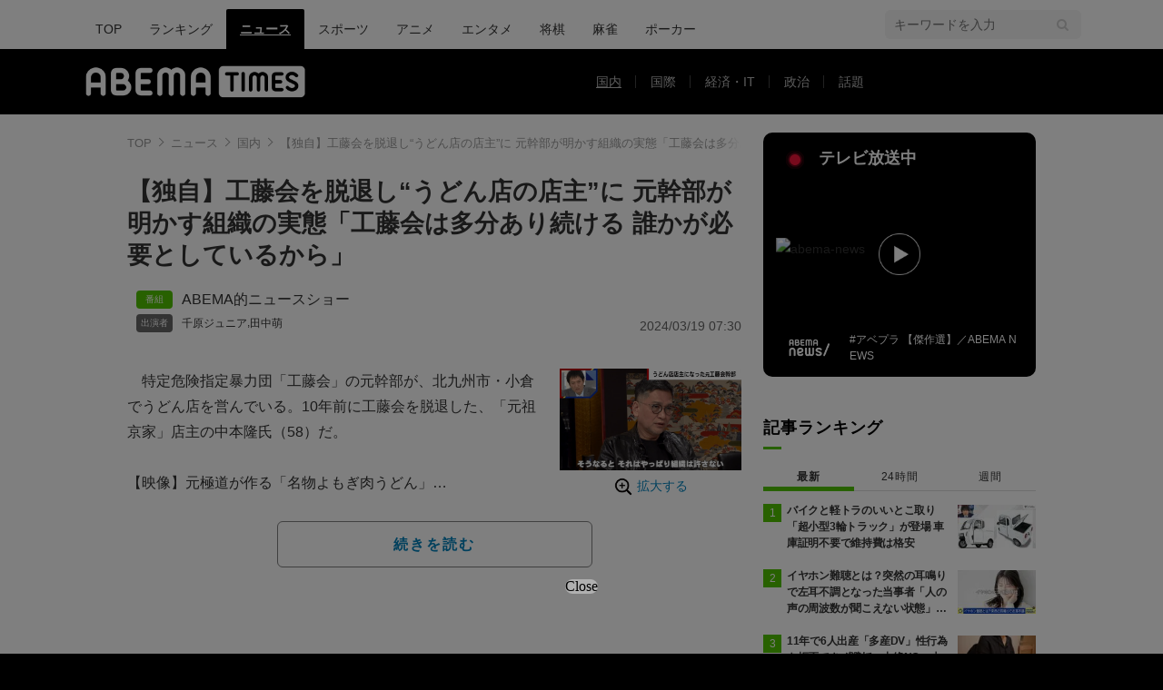

--- FILE ---
content_type: text/html; charset=utf-8
request_url: https://times.abema.tv/articles/-/10118761?utm_campaign=abematimes_rankarticle_10118761&utm_content=8657977&utm_medium=abematimes&utm_source=abematimes
body_size: 15563
content:
<!DOCTYPE html>
<html lang="ja">
<head>
<meta charset="utf-8">
  <meta http-equiv="X-UA-Compatible" content="IE=edge">
  <meta name="viewport" content="width=device-width">
<title>【独自】工藤会を脱退し“うどん店の店主”に 元幹部が明かす組織の実態「工藤会は多分あり続ける 誰かが必要としているから」 | 国内 | ABEMA TIMES | アベマタイムズ</title>
<meta name="description" content="特定危険指定暴力団「工藤会」の元幹部が、北九州市・小倉でうどん店を営んでいる。10年前に工藤会を脱退した、「元祖 京家」店主の中本隆氏（58）だ。 【映像】元極道が作る「名物よもぎ肉うどん」 　工藤会をめぐっては、総裁の野村悟被告（77）が4つの…">
<meta property="article:publisher" content="https://www.facebook.com/ABEMATIMES/">
<meta property="fb:app_id" content="2226295124255038">
  <meta name="author" content="ABEMA TIMES編集部">
<meta name="theme-color" content="#">
  <meta name="robots" content="max-image-preview:large">

  <meta property="og:locale" content="ja_JP">
  <meta property="og:site_name" content="ABEMA TIMES">
<meta property="og:url" content="https://times.abema.tv/articles/-/10118761">
<meta property="og:type" content="article">
<meta property="og:title" content="【独自】工藤会を脱退し“うどん店の店主”に 元幹部が明かす組織の実態「工藤会は多分あり続ける 誰かが必要としているから」 | 国内 | ABEMA TIMES | アベマタイムズ">
<meta property="og:image" content="https://times-abema.ismcdn.jp/mwimgs/d/7/1200w/img_d786405dd9346883b414d103128d5621264657.png">
<meta property="og:description" content="特定危険指定暴力団「工藤会」の元幹部が、北九州市・小倉でうどん店を営んでいる。10年前に工藤会を脱退した、「元祖 京家」店主の中本隆氏（58）だ。 【映像】元極道が作る「名物よもぎ肉うどん」 　工藤会をめぐっては、総裁の野村悟被告（77）が4つの…">
<meta name="twitter:card" content="summary_large_image">
<meta name="twitter:site" content="@ABEMATIMES">
<meta name="twitter:domain" content="times.abema.tv">
<link rel="alternate" type="application/rss+xml" title="RSS | ABEMA TIMES" href="https://times.abema.tv/list/feed/rss">
  <link rel="shortcut icon" type="image/vnd.microsoft.icon" href="https://times-abema.ismcdn.jp/favicon.ico">
<link rel="apple-touch-icon-precomposed" href="https://times-abema.ismcdn.jp/common/images/icons/apple-touch-icon.png">
<link rel="preload" as="image" href="https://times-abema.ismcdn.jp/common/images/abema/logo-categories.png">
<link rel="preload" as="image" href="https://times-abema.ismcdn.jp/mwimgs/d/7/724w/img_d786405dd9346883b414d103128d5621264657.png" imagesrcset="https://times-abema.ismcdn.jp/mwimgs/d/7/724w/img_d786405dd9346883b414d103128d5621264657.png 1x, https://times-abema.ismcdn.jp/mwimgs/d/7/1448w/img_d786405dd9346883b414d103128d5621264657.png 2x" fetchpriority="high">
<link rel="stylesheet" href="https://times-abema.ismcdn.jp/resources/abema/css/pc/pages/leafs.css?rd=202601131013">
  <link rel="manifest" href="/manifest.json?rd=202601131013">
    <link rel="canonical" href="https://times.abema.tv/articles/-/10118761">


<link rel="preconnect" href="https://times-abema.ismcdn.jp" crossorigin>
<link rel="preconnect" href="https://www.google-analytics.com" crossorigin>
<link rel="preconnect" href="https://www.googletagmanager.com" crossorigin>
<link rel="preconnect" href="https://analytics.google.com" crossorigin>
<link rel="preconnect" href="https://storage.googleapis.com" crossorigin>
<link rel="preconnect" href="https://image.p-c2-x.abema-tv.com" crossorigin>
<link rel="preconnect" href="https://abema.tv" crossorigin>
<link rel="preconnect" href="https://code.jquery.com" crossorigin>

<!-- Google Tag Manager -->
<script>

  window.dataLayer = window.dataLayer || [];
  var hash = {"article_id":10118761,"category_id":"ニュース","sub_category_id":"国内","publish_data":"2024/03/19","is_interstitial_article":true,"article_type":"interstitial","paging_number":null};
    if (document.referrer) {
      hash['previous_page'] = document.referrer;
    }
  dataLayer.push(hash);
  dataLayer.push({'event': 'pageview'});
  console.log(dataLayer[0], 'dataLayer');
</script>
<script>(function(w,d,s,l,i){w[l]=w[l]||[];w[l].push({'gtm.start':
new Date().getTime(),event:'gtm.js'});var f=d.getElementsByTagName(s)[0],
j=d.createElement(s),dl=l!='dataLayer'?'&l='+l:'';j.async=true;j.src=
'https://www.googletagmanager.com/gtm.js?id='+i+dl;f.parentNode.insertBefore(j,f);
})(window,document,'script','dataLayer','GTM-TFVZ8N');</script>
<!-- End Google Tag Manager -->


<script type="application/ld+json">
[{"@context":"http://schema.org","@type":"WebSite","name":"ABEMA TIMES","alternateName":"ABEMA TIMES | ABEMA公式ニュースサイト","url":"https://times.abema.tv","sameAs":["https://www.facebook.com/ABEMATIMES/","https://x.com/ABEMATIMES"],"potentialAction":{"@type":"SearchAction","target":"https://times.abema.tv/list/search?fulltext={fulltext}","query-input":"required name=fulltext"}},{"@context":"http://schema.org","@type":"SiteNavigationElement","url":["/"]},{"@context":"http://schema.org","@type":"BreadcrumbList","itemListElement":[{"@type":"ListItem","position":1,"item":{"@id":"https://times.abema.tv","name":"ABEMA TIMES"}},{"@type":"ListItem","position":2,"item":{"@id":"https://times.abema.tv/news","name":"ニュース"}},{"@type":"ListItem","position":3,"item":{"@id":"https://times.abema.tv/news/domestic","name":"国内"}},{"@type":"ListItem","position":4,"item":{"@id":"https://times.abema.tv/articles/-/10118761","name":"【独自】工藤会を脱退し“うどん店の店主”に 元幹部が明かす組織の実態「工藤会は多分あり続ける 誰かが必要としているから」"}}]},{"@context":"http://schema.org","@type":"NewsArticle","mainEntityOfPage":{"@type":"WebPage","@id":"https://times.abema.tv/articles/-/10118761"},"headline":"【独自】工藤会を脱退し“うどん店の店主”に 元幹部が明かす組織の実態「工藤会は多分あり続ける 誰かが必要としているから」","image":{"@type":"ImageObject","url":"https://times-abema.ismcdn.jp/mwimgs/d/7/1200w/img_d786405dd9346883b414d103128d5621264657.png","width":"1200","height":"675"},"datePublished":"2024-03-19T07:30:00+09:00","dateModified":"2024-03-19T16:10:00+09:00","author":{"@type":"Organization","name":"ABEMA TIMES編集部"},"description":"特定危険指定暴力団「工藤会」の元幹部が、北九州市・小倉でうどん店を営んでいる。10年前に工藤会を脱退した、「元祖 京家」店主の中本隆氏（58）だ。 【映像】元極道が作る「名物よもぎ肉うどん」 　工藤会をめぐっては、総裁の野村悟被告（77）が4つの…","publisher":{"@type":"Organization","name":"ABEMA TIMES","logo":{"@type":"ImageObject","url":"https://times.abema.tv/common/images/abema/bn_400x60.png"}}}]
</script>

    <script type="text/javascript">
      window._taboola = window._taboola || [];
      _taboola.push({article:'auto'});
      !function (e, f, u, i) {
        if (!document.getElementById(i)){
          e.async = 1;
          e.src = u;
          e.id = i;
          f.parentNode.insertBefore(e, f);
        }
      }(document.createElement('script'),
      document.getElementsByTagName('script')[0],
      '//cdn.taboola.com/libtrc/abematimes-network/loader.js',
      'tb_loader_script');
      if(window.performance && typeof window.performance.mark == 'function')
        {window.performance.mark('tbl_ic');}
    </script>


<script type="text/javascript">
  window.googletag = window.googletag || {};
  window.googletag.cmd = window.googletag.cmd || [];
  console.log('gpt.js読み込み')
</script>


<script async src="https://securepubads.g.doubleclick.net/tag/js/gpt.js" crossorigin="anonymous"></script>


<script type="text/javascript">
  window.pbjs = window.pbjs || {};
  window.pbjs.que = window.pbjs.que || [];
</script>
<script async='async' src="https://flux-cdn.com/client/1000354/times-abema_01654.min.js"></script>
<script type="text/javascript">
  window.fluxtag = {
    readyBids: {
      prebid: false,
      amazon: false,
      google: false
    },
    failSafeTimeout: 3e3,
    isFn: function isFn(object) {
      var _t = 'Function';
      var toString = Object.prototype.toString;
      return toString.call(object) === '[object ' + _t + ']';
    },
    launchAdServer: function() {
      if (!fluxtag.readyBids.prebid || !fluxtag.readyBids.amazon) {
        return;
      }
      fluxtag.requestAdServer();
    },
    requestAdServer: function() {
      if (!fluxtag.readyBids.google) {
        fluxtag.readyBids.google = true;
        googletag.cmd.push(function () {
          if (!!(pbjs.setTargetingForGPTAsync) && fluxtag.isFn(pbjs.setTargetingForGPTAsync)) {
            pbjs.que.push(function () {
              pbjs.setTargetingForGPTAsync();
            });
          }
          googletag.pubads().refresh();
        });
      }
    }
  };
</script>
<script type="text/javascript">
  setTimeout(function() {
    fluxtag.requestAdServer();
  }, fluxtag.failSafeTimeout);
</script>
<script type='text/javascript'>
  ! function (a9, a, p, s, t, A, g) {
    if (a[a9]) return;

    function q(c, r) {
      a[a9]._Q.push([c, r])
    }
    a[a9] = {
      init: function () {
        q("i", arguments)
      },
      fetchBids: function () {
        q("f", arguments)
      },
      setDisplayBids: function () {},
      targetingKeys: function () {
        return []
      },
      _Q: []
    };
    A = p.createElement(s);
    A.async = !0;
    A.src = t;
    g = p.getElementsByTagName(s)[0];
    g.parentNode.insertBefore(A, g)
  }("apstag", window, document, "script", "//c.amazon-adsystem.com/aax2/apstag.js");
  apstag.init({
    pubID: '5232',
    adServer: 'googletag',
    bidTimeout: 1e3
  });
  apstag.fetchBids({
    slots: [{
  slotID: "div-gpt-ad-1698676584485-0",
  slotName: "/22954913985/all_all_pc_rightcolumn1",
  sizes: [300,250]
}
,{
  slotID: "div-gpt-ad-1698676604498-0",
  slotName: "/22954913985/all_all_pc_rightcolumn2",
  sizes: [300,600]
}
,{
  slotID: "div-gpt-ad-1693799467200-0",
  slotName: "/22954913985/article_all_pc_chukan_1",
  sizes: [[336,280],[300,250]]
}
,{
  slotID: "div-gpt-ad-1693799616902-0",
  slotName: "/22954913985/article_all_pc_chukan_2",
  sizes: [[336,280],[300,250]]
}
]
  }, function (bids) {
    googletag.cmd.push(function () {
      apstag.setDisplayBids();

      fluxtag.readyBids.amazon = true;
      fluxtag.launchAdServer();
    });
  });
</script>

<script>
  googletag.cmd.push(function() {
    googletag.pubads().setTargeting('genre', 'news');
    
    googletag.defineSlot('/22954913985/article_all_pc_gateleft', [200, 701], 'div-gpt-ad-1702011303152-0').setCollapseEmptyDiv(true, true).addService(googletag.pubads());
googletag.defineSlot('/22954913985/article_all_pc_gatetop', [1040, 250], 'div-gpt-ad-1698672125497-0').setCollapseEmptyDiv(true).addService(googletag.pubads());
googletag.defineSlot('/22954913985/article_all_pc_gateright', [200, 700], 'div-gpt-ad-1702011093675-0').setCollapseEmptyDiv(true, true).addService(googletag.pubads());
googletag.defineSlot('/22954913985/all_all_pc_rightcolumn1', [300, 250], 'div-gpt-ad-1698676584485-0').addService(googletag.pubads());
googletag.defineSlot('/22954913985/all_all_pc_rightcolumn2', [300, 600], 'div-gpt-ad-1698676604498-0').addService(googletag.pubads());
var anchorSlot;
anchorSlot = googletag.defineOutOfPageSlot('/22954913985/article_all_pc_anker', googletag.enums.OutOfPageFormat.BOTTOM_ANCHOR);

if (anchorSlot) {
  anchorSlot.addService(googletag.pubads());

  window.googletag.pubads().addEventListener('slotRenderEnded', function (event) {
    if(event.isEmpty){
      console.log('gtag isEmpty');
      console.log(event.slot.getSlotElementId());
      return false;
    }
    if(event.slot.getSlotElementId().indexOf('article_all_pc_anker') > -1){
      if(event.size.length){
        var h = event.size[1];
        window.addEventListener('load', function(){
          console.log('gtag listener in load listener');
          $('.js-to-top').css('bottom', h + 47 + 'px');
        });
      }
    }
  });
}
var interstitialSlot;
interstitialSlot = googletag.defineOutOfPageSlot('/22954913985/article_all_pc_interstitial',googletag.enums.OutOfPageFormat.INTERSTITIAL);

if (interstitialSlot) {
  interstitialSlot.addService(googletag.pubads());
}
googletag.defineSlot('/22954913985/article_all_pc_kijiue', [728, 90], 'div-gpt-ad-1692929856131-0').addService(googletag.pubads());
googletag.defineSlot('/22954913985/article_all_pc_chukan_1', [[336, 280], [300, 250]], 'div-gpt-ad-1693799467200-0').addService(googletag.pubads());
googletag.defineSlot('/22954913985/article_all_pc_chukan_2', [[336, 280], [300, 250]], 'div-gpt-ad-1693799616902-0').addService(googletag.pubads());


    function randomInt(min, max) {
      return Math.floor( Math.random() * (max + 1 - min) ) + min;
    }

      googletag.pubads().setTargeting("fluct_ad_group", String(randomInt(1, 10)));

    googletag.pubads().disableInitialLoad();
    googletag.pubads().enableSingleRequest();

    googletag.enableServices();

    if (!!(window.pbFlux) && !!(window.pbFlux.prebidBidder) && fluxtag.isFn(window.pbFlux.prebidBidder)) {
      pbjs.que.push(function () {
        window.pbFlux.prebidBidder();
      });
    } else {
      fluxtag.readyBids.prebid = true;
      fluxtag.launchAdServer();
    }
  });



  (function() {
    var pa = document.createElement('script'); pa.type = 'text/javascript'; pa.charset = "utf-8"; pa.async = true;
    pa.src = window.location.protocol + "//api.popin.cc/searchbox/abematimes.js";
    var s = document.getElementsByTagName('script')[0]; s.parentNode.insertBefore(pa, s);
  })();
</script>

<script async src="https://yads.c.yimg.jp/js/yads-async.js"></script>
  <script async src="https://pagead2.googlesyndication.com/pagead/js/adsbygoogle.js?client=ca-pub-6845393640653469" crossorigin="anonymous"></script>


<script>
window.pushMST_config={"vapidPK":"BIZgYrmxqBfolcrCDu0L4R5IkCzwyZaCqvz9EmY2mrLijpPduFfUTiFTqoGquDzcBfiJrAo1mkSQ5jgxhbw1qfU","enableOverlay":true,"swPath":"/sw.js","i18n":{}};
  var pushmasterTag = document.createElement('script');
  pushmasterTag.src = "https://cdn.pushmaster-cdn.xyz/scripts/publishers/685522a816a8578b6e2d6de5/SDK.js";
  pushmasterTag.setAttribute('defer','');

  var firstScriptTag = document.getElementsByTagName('script')[0];
  firstScriptTag.parentNode.insertBefore(pushmasterTag, firstScriptTag);
</script>

<script type="module" src="https://cdn01.stright.bizris.com/js/1.0/cookie_consent_setting.js?banner_type=banner" charset="UTF-8" data-site-id="SIT-d3c1466c-ed71-46c6-86aa-70095421e33d"></script>
</head>
<body>

<div class="page leafs">
  <header class="g-header">
    <div class="g-header-wrapper">
      <nav class="g-nav">
        <ul class="g-nav-list">
          <li class="g-nav-list__list"><a class="g-nav-list__link" href="/">TOP</a></li>
          <li class="g-nav-list__list"><a class="g-nav-list__link" href="/ranking/realtime">ランキング</a></li>
            <li class="g-nav-list__list"><a class="g-nav-list__link is-current" href="/news">ニュース</a></li>
            <li class="g-nav-list__list"><a class="g-nav-list__link" href="/sports">スポーツ</a></li>
            <li class="g-nav-list__list"><a class="g-nav-list__link" href="/anime">アニメ</a></li>
            <li class="g-nav-list__list"><a class="g-nav-list__link" href="/entame">エンタメ</a></li>
            <li class="g-nav-list__list"><a class="g-nav-list__link" href="/shogi">将棋</a></li>
            <li class="g-nav-list__list"><a class="g-nav-list__link" href="/mahjong">麻雀</a></li>
            <li class="g-nav-list__list"><a class="g-nav-list__link" href="/poker">ポーカー</a></li>
        </ul>
      </nav>
        <div class="c-tools">
            
          <div class="c-keyword-search">
            <label for="keyword_search" class="c-keyword-search__label">
              <input id="keyword_search" type="input" placeholder="キーワードを入力" class="c-keyword-search__input js-search-text">
            </label>
          </div>
        </div>
    </div>
  <div class="g-subnav-div">
    <div class="g-header-wrapper">
      <div class="g-header-logo">
          <a class="g-header-logo__link" href="/"><img class="g-header-logo__img" src="https://times-abema.ismcdn.jp/common/images/abema/logo-categories.png" width="250" height="45" alt="ニュース【ABEMA TIMES | アベマタイムズ】"></a>
      </div>
        <nav class="g-subnav">
          <ul class="g-subnav-list">
              <li class="g-subnav-list__list">
                <a class="g-subnav-list__link is-current" href="/news/domestic">国内</a>
              </li>
              <li class="g-subnav-list__list">
                <a class="g-subnav-list__link" href="/news/international">国際</a>
              </li>
              <li class="g-subnav-list__list">
                <a class="g-subnav-list__link" href="/news/economy">経済・IT</a>
              </li>
              <li class="g-subnav-list__list">
                <a class="g-subnav-list__link" href="/news/politics">政治</a>
              </li>
              <li class="g-subnav-list__list">
                <a class="g-subnav-list__link" href="/news/trend">話題</a>
              </li>
          </ul>
        </nav>
    </div>
  </div>
</header>
  <div class="l-wrapper --ad-gate">
      <!-- /22954913985/article_all_pc_gateleft -->
<div id='div-gpt-ad-1702011303152-0' class="l-ad-gete-side">
  <script>
    googletag.cmd.push(function() { googletag.display('div-gpt-ad-1702011303152-0'); });
  </script>
</div>
    <div class="l-contents">
        <div class="l-ad-gate-top">
  <!-- /22954913985/article_all_pc_gatetop -->
  <div id='div-gpt-ad-1698672125497-0' style='min-width: 1040px; min-height: 250px;'>
    <script>
      googletag.cmd.push(function() { googletag.display('div-gpt-ad-1698672125497-0'); });
    </script>
  </div>
</div>
      <div class="l-main-side-wrapper">
        <main class="l-main">
          <div class="l-component-wrapper mgb-pc--25">
  <nav class="c-breadcrumb">
    <ol class="c-breadcrumb__list">
      <li class="c-breadcrumb__item"><a href="/" class="c-breadcrumb__link">TOP</a></li>
      <li class="c-breadcrumb__item"><a href="/news" class="c-breadcrumb__link">ニュース</a></li>
      <li class="c-breadcrumb__item"><a href="/news/domestic" class="c-breadcrumb__link">国内</a></li>
      <li class="c-breadcrumb__item"><a href="https://times.abema.tv/articles/-/10118761" class="c-breadcrumb__link">【独自】工藤会を脱退し“うどん店の店主”に 元幹部が明かす組織の実態「工藤会は多分あり続ける 誰かが必要としているから」</a></li>
    </ol>
  </nav>
</div>
          
          <article>
            <div class="article-header">
    <h1 class="article-header__title"><a href="/articles/-/10118761?page=1" class="article-header__title-link">【独自】工藤会を脱退し“うどん店の店主”に 元幹部が明かす組織の実態「工藤会は多分あり続ける 誰かが必要としているから」</a></h1>
  <div class="l-flex l-items-end">
    <div class="article-header-tags l-flex-1"><div class="article-header-tags__tag --program l-space-x-2"><a href="/feature/program/ABEMA_NewsShow" class="article-header-tags__tag-link">ABEMA的ニュースショー</a></div><div class="article-header-tags__tag --person l-space-x-2 l-mt-1"><a href="/tags/%E5%8D%83%E5%8E%9F%E3%82%B8%E3%83%A5%E3%83%8B%E3%82%A2" class="article-header-tags__tag-link">千原ジュニア</a>,<a href="/tags/%E7%94%B0%E4%B8%AD%E8%90%8C" class="article-header-tags__tag-link">田中萌</a></div></div>
    <time datetime="2024-03-19T16:10:00+09:00" class="article-header__date l-flex-initial">2024/03/19 07:30</time>
  </div>
</div>

            <div class="article-body js-article-body">
  <div class="m-teaser-main">
<div class="c-teaser-thumnail">
  <a href="/articles/-/10118761?page=1" class="c-teaser-thumnail__img"><img alt="【写真・画像】【独自】工藤会を脱退し“うどん店の店主”に 元幹部が明かす組織の実態「工藤会は多分あり続ける 誰かが必要としているから」　1枚目" class="figure__img" height="407" src="https://times-abema.ismcdn.jp/mwimgs/d/7/724w/img_d786405dd9346883b414d103128d5621264657.png" width="724" srcset="https://times-abema.ismcdn.jp/mwimgs/d/7/724w/img_d786405dd9346883b414d103128d5621264657.png 1x, https://times-abema.ismcdn.jp/mwimgs/d/7/1448w/img_d786405dd9346883b414d103128d5621264657.png 2x"></a>
  <a href="/articles/-/10118761?page=1" class="c-teaser-thumnail__expand">拡大する</a>
</div>
<a href="/articles/-/10118761?page=1" class="c-teaser-lead"><p>　特定危険指定暴力団「工藤会」の元幹部が、北九州市・小倉でうどん店を営んでいる。10年前に工藤会を脱退した、「元祖 京家」店主の中本隆氏（58）だ。<br>
 <br>
【映像】元極道が作る「名物よもぎ肉うどん」<br>
 <br>
　工藤会をめぐっては、総裁の野村悟被告（77）が4つの市民襲撃事件に関わった疑いで、一審では死刑判決が出ていたが、控訴審でそのうち1つの事件が無罪となり、無期懲役が言い渡された。中本氏は、この司法判断を受けて「要は立件ができなかった。ただトップが持っていかれたというのは、他組織のトップもこれから大変」との認識を示した。<br>
     <br>
　暴力団の世界に憧れていた中本氏は、当時の工藤会の下部組織に足を踏み入れ、20歳前後で、いわゆる「杯」を交わした。「約30年間いた。生い立ちや過去の環境から、僕たちは居場所を求めて歩いていた」と話す。そして後には、工藤会の専務理事という幹部にまでなった。「鉄の結束」と言われる厳しい統制も、みかじめ料を拒む店などに危害を加えるのも、当時は組織として当然なことと受け止めていたという。結果として、計11年の刑務所暮らしを送った。<br>
     <br>
　1992年に暴力団対策法が施行されたが、むしろ「それに対して、暴力で返すとなった。『暴力団お断り』の標章を張ったところには嫌がらせをする、刺しに行く」といった状態。しかし2010年、北九州市暴力団排除条例が施行されたことで、空気が変わってきた。<br>
 <br>
「一般の人たちも罪になりますよという風になってきて、それからちょっと変わってきた。入札ができない、仕事もできない、となると（暴力団を）応援したくてもできない。『みかじめを払うと、今度あんたが罰金。何回もしたら逮捕』と。それが功を奏した。うたう（自白する）人間もいっぱい出てきた。トップは収監されているから、うたいやすくなった」（元工藤会幹部・中本隆氏）<br>
 <br>
　福岡県警の「頂上作戦」により、2014年に野村被告が逮捕された。「北九州には工藤会という組織しかなく、やっぱり頭絶対」だと語る中本氏は、総裁にはカリスマ性が「あると思う」と指摘する。<br>
 <br>
「野村総裁が逮捕された時、私は本家にいた。その当時から『もう逮捕されるだろうな』という情報は漏れていた。市民感情というか、あれだけ女性とかに手を出したりすれば、仕方がない」<br>
 <br>
　野村被告逮捕の2014年、中本氏は工藤会を脱退。「僕らが憧れた組織では、もうないのかな。そうは言っても、すぐ辞められないが、最後に逮捕された件が引き金になった」。そして工藤会の本拠地である小倉に、うどん店を開いた。しかし、組から表立った嫌がらせはなかったという。<br>
 <br>
「無言の圧力は、常に感じている。例えば私が覚醒剤を売っているとか、辞めた人間を集めて新団体を作るとか、そうなると組織は許さない。ちゃんと真面目にうどん屋をやっている。そこに（報復する）大義名分はない」<br>
 <br>
　今後の工藤会は、どうなるのか。中本氏は「多分あり続ける」と予測する。<br>
 <br>
「そこを居場所として選ぶ人も、これからも出てくる。以前より若手も入らず、しのぎがしにくくなる都市になるだろうが、それでも生き残っているのが組織。誰かが必要としているから」<br>
 <br>
（『ABEMA的ニュースショー』より）</p></a>
  
</div>
<div class="c-button">
  <a href="/articles/-/10118761?page=1" class="c-button__link --teaser js-teaser-button">続きを読む</a>
</div>


</div>
            

              <div class="u-lg-flex u-lg-justify-between mgt-pc--40">
                  <!-- /22954913985/article_all_pc_chukan_1 -->
                  <div id='div-gpt-ad-1693799467200-0' style='min-width: 300px; min-height: 250px;'>
                    <script>
                      googletag.cmd.push(function() { googletag.display('div-gpt-ad-1693799467200-0'); });
                    </script>
                  </div>
                  <!-- /22954913985/article_all_pc_chukan_2 -->
                  <div id='div-gpt-ad-1693799616902-0' style='min-width: 300px; min-height: 250px;'>
                    <script>
                      googletag.cmd.push(function() { googletag.display('div-gpt-ad-1693799616902-0'); });
                    </script>
                  </div>
              </div>


              <div id="taboola-below-article-thumbnails-preview"></div>
<script type="text/javascript">
  window._taboola = window._taboola || [];
  _taboola.push({
    mode: 'alternating-thumbnails-a',
    container: 'taboola-below-article-thumbnails-preview',
    placement: 'Below Article Thumbnails Preview',
    target_type: 'mix'
  });
</script>

          </article>
          


        </main>
        <aside class="l-side">
            <div class="l-component-wrapper">
  <a href="https://abema.go.link/now-on-air/abema-news?utm_campaign=abematimes_20240319_free_10118761_sp_pc_onair_news&utm_medium=web&utm_source=abematimes&adj_t=1o8o1k5q&adj_campaign=202403&adj_adgroup=19&adj_creative=abematimes_20240319_free_10118761_sp_pc_onair_news&adj_tracker_limit=25000&adj_redirect=https%3A%2F%2Fabema.tv%2Fnow-on-air%2Fabema-news%3Futm_campaign%3Dabematimes_20240319_free_10118761_sp_pc_onair_news%26utm_medium%3Dweb%26utm_source%3Dabematimes" target="_blank" class="c-side-on-air js-side-on-air-link">
    <div class="l-flex l-lg-items-center l-lg-mb-1">
      <div class="nowOnAirBadge"><div class="nowOnAirBadge__inner"></div></div>
      <div class="c-article-title l-flex-100"><div class="c-side-on-air__title">テレビ放送中<div class="c-side-on-air__title-time"><span class="js-onair-start"></span><span class="js-onair-end"></span></div></div></div>
    </div>
    <div class="c-side-on-air__block">
      <div class="c-side-on-air__program c-icon-onair">
        <figure class="c-side-on-air__program__img"><img src="https://times-abema.ismcdn.jp/common/images/abema/no_image.jpg" alt="abema-news" class="js-onair-poster" width="424" height="238"></figure><i class="c-side-on-air__program__icon"><img src="https://times-abema.ismcdn.jp/common/images/abema/play.png" width="46" height="46" alt=""></i></div>
        <div class="l-flex l-items-center">
          <div class="c-side-on-air__logo"><img alt="abema-news" src="https://image.p-c2-x.abema-tv.com/image/channels/abema-news/logo.png?width=200" width="200" height="75" class="c-side-on-air__logo-img js-onair-logo"></div>
          <div class="c-side-on-air__lead js-onair-lead"></div>
        </div>
    </div>
  </a>
</div>


  <div class="l-component-wrapper">
  <div class="c-keyword-search">
    <label for="keyword_search" class="c-keyword-search__label">
      <input id="keyword_search" type="input" placeholder="キーワードを入力" class="c-keyword-search__input js-search-text">
    </label>
  </div>
</div>

    <div class="l-component-wrapper l-main-row">
    <section class="c-ranking c-ranking-date c-ranking-daily js-tab-group">
      <div class="c-article-title -underline -dark">記事ランキング</div>
      <div class="c-ranking-tab">
          <div class="c-ranking-tab-item -dark is-active js-tab-item">最新</div>
        <div class="c-ranking-tab-item -dark js-tab-item">24時間</div>
        <div class="c-ranking-tab-item -dark js-tab-item">週間</div>
      </div>
        <ul class="c-ranking__list --tab is-show js-tab-block">
            <li class="c-ranking__item">
              <a href="/articles/-/10219995" class="c-ranking__link" data-previous_link="article_ranking_1h_ニュース">
                <div class="c-ranking__block">
                  <div class="c-ranking__box">
                    <p class="c-ranking__subject -truncate3"><span>バイクと軽トラのいいとこ取り「超小型3輪トラック」が登場 車庫証明不要で維持費は格安</span></p>
                  </div>
                </div>
                <div class="c-ranking__block">
                  <figure class="c-ranking__img"><img src="[data-uri]" data-src="https://times-abema.ismcdn.jp/mwimgs/c/c/120w/img_cc449aec0dfdad96eed15a5ee7699ec7127926.jpg" data-srcset="https://times-abema.ismcdn.jp/mwimgs/c/c/120w/img_cc449aec0dfdad96eed15a5ee7699ec7127926.jpg 1x,https://times-abema.ismcdn.jp/mwimgs/c/c/240w/img_cc449aec0dfdad96eed15a5ee7699ec7127926.jpg 2x" width="120" height="67" class="c-list-category__img__file lazy" alt="バイクと軽トラのいいとこ取り「超小型3輪トラック」が登場 車庫証明不要で維持費は格安" style=""></figure>
                </div>
              </a>
            </li>
            <li class="c-ranking__item">
              <a href="/articles/-/10220057" class="c-ranking__link" data-previous_link="article_ranking_1h_ニュース">
                <div class="c-ranking__block">
                  <div class="c-ranking__box">
                    <p class="c-ranking__subject -truncate3"><span>イヤホン難聴とは？突然の耳鳴りで左耳不調となった当事者「人の声の周波数が聞こえない状態」「医師からは『治らない』と言われた」</span></p>
                  </div>
                </div>
                <div class="c-ranking__block">
                  <figure class="c-ranking__img"><img src="[data-uri]" data-src="https://times-abema.ismcdn.jp/mwimgs/d/b/120w/img_dbca1a76d651570357152581f16c0256198502.jpg" data-srcset="https://times-abema.ismcdn.jp/mwimgs/d/b/120w/img_dbca1a76d651570357152581f16c0256198502.jpg 1x,https://times-abema.ismcdn.jp/mwimgs/d/b/240w/img_dbca1a76d651570357152581f16c0256198502.jpg 2x" width="120" height="67" class="c-list-category__img__file lazy" alt="イヤホン難聴とは？突然の耳鳴りで左耳不調となった当事者「人の声の周波数が聞こえない状態」「医師からは『治らない』と言われた」" style=""></figure>
                </div>
              </a>
            </li>
            <li class="c-ranking__item">
              <a href="/articles/-/10175472" class="c-ranking__link" data-previous_link="article_ranking_1h_ニュース">
                <div class="c-ranking__block">
                  <div class="c-ranking__box">
                    <p class="c-ranking__subject -truncate3"><span>11年で6人出産「多産DV」性行為を拒否できず避妊・中絶NG…夫に洗脳された妻「被害者という意識なかった」専門医「性的DVで性暴力」</span></p>
                  </div>
                </div>
                <div class="c-ranking__block">
                  <figure class="c-ranking__img"><img src="[data-uri]" data-src="https://times-abema.ismcdn.jp/mwimgs/c/f/120w/img_cf94e7a44bd13cda54360204d22e91b0246263.jpg" data-srcset="https://times-abema.ismcdn.jp/mwimgs/c/f/120w/img_cf94e7a44bd13cda54360204d22e91b0246263.jpg 1x,https://times-abema.ismcdn.jp/mwimgs/c/f/240w/img_cf94e7a44bd13cda54360204d22e91b0246263.jpg 2x" width="120" height="67" class="c-list-category__img__file lazy" alt="11年で6人出産「多産DV」性行為を拒否できず避妊・中絶NG…夫に洗脳された妻「被害者という意識なかった」専門医「性的DVで性暴力」" style=""></figure>
                </div>
              </a>
            </li>
            <li class="c-ranking__item">
              <a href="/articles/-/10219903" class="c-ranking__link" data-previous_link="article_ranking_1h_ニュース">
                <div class="c-ranking__block">
                  <div class="c-ranking__box">
                    <p class="c-ranking__subject -truncate3"><span>アレン様「整形は2、3年くらいはしていない。今は私を愛してくれる人がいてすごく満足」たどり着いた境地とルッキズム論</span></p>
                  </div>
                </div>
                <div class="c-ranking__block">
                  <figure class="c-ranking__img"><img src="[data-uri]" data-src="https://times-abema.ismcdn.jp/mwimgs/9/9/120w/img_991f203ca6f80bf226c97c58b9fbeef0331891.jpg" data-srcset="https://times-abema.ismcdn.jp/mwimgs/9/9/120w/img_991f203ca6f80bf226c97c58b9fbeef0331891.jpg 1x,https://times-abema.ismcdn.jp/mwimgs/9/9/240w/img_991f203ca6f80bf226c97c58b9fbeef0331891.jpg 2x" width="120" height="67" class="c-list-category__img__file lazy" alt="アレン様「整形は2、3年くらいはしていない。今は私を愛してくれる人がいてすごく満足」たどり着いた境地とルッキズム論" style=""></figure>
                </div>
              </a>
            </li>
            <li class="c-ranking__item">
              <a href="/articles/-/10217599" class="c-ranking__link" data-previous_link="article_ranking_1h_ニュース">
                <div class="c-ranking__block">
                  <div class="c-ranking__box">
                    <p class="c-ranking__subject -truncate3"><span>「おい八田！」声をかけると立ち漕ぎで逃走…深夜の牛丼チェーン店で八田與一容疑者の目撃情報「全身黒ずくめでサングラスだった」 別府ひき逃げ殺人事件</span></p>
                  </div>
                </div>
                <div class="c-ranking__block">
                  <figure class="c-ranking__img"><img src="[data-uri]" data-src="https://times-abema.ismcdn.jp/mwimgs/3/f/120w/img_3fb59759cde6ea40c032daebabc1404a167970.jpg" data-srcset="https://times-abema.ismcdn.jp/mwimgs/3/f/120w/img_3fb59759cde6ea40c032daebabc1404a167970.jpg 1x,https://times-abema.ismcdn.jp/mwimgs/3/f/240w/img_3fb59759cde6ea40c032daebabc1404a167970.jpg 2x" width="120" height="67" class="c-list-category__img__file lazy" alt="「おい八田！」声をかけると立ち漕ぎで逃走…深夜の牛丼チェーン店で八田與一容疑者の目撃情報「全身黒ずくめでサングラスだった」 別府ひき逃げ殺人事件" style=""></figure>
                </div>
              </a>
            </li>
          <li>
            <div class="c-button"><a href="/news/ranking/realtime" class="c-button__link">もっと見る</a></div>
          </li>
        </ul>
      <ul class="c-ranking__list --tab js-tab-block">
          <li class="c-ranking__item">
            <a href="/articles/-/10175472" class="c-ranking__link" data-previous_link="article_ranking_24h_ニュース">
              <div class="c-ranking__block">
                <div class="c-ranking__box">
                  <p class="c-ranking__subject -truncate3"><span>11年で6人出産「多産DV」性行為を拒否できず避妊・中絶NG…夫に洗脳された妻「被害者という意識なかった」専門医「性的DVで性暴力」</span></p>
                </div>
              </div>
              <div class="c-ranking__block">
                <figure class="c-ranking__img"><img src="[data-uri]" data-src="https://times-abema.ismcdn.jp/mwimgs/c/f/120w/img_cf94e7a44bd13cda54360204d22e91b0246263.jpg" data-srcset="https://times-abema.ismcdn.jp/mwimgs/c/f/120w/img_cf94e7a44bd13cda54360204d22e91b0246263.jpg 1x,https://times-abema.ismcdn.jp/mwimgs/c/f/240w/img_cf94e7a44bd13cda54360204d22e91b0246263.jpg 2x" width="120" height="67" class="c-list-category__img__file lazy" alt="11年で6人出産「多産DV」性行為を拒否できず避妊・中絶NG…夫に洗脳された妻「被害者という意識なかった」専門医「性的DVで性暴力」" style=""></figure>
              </div>
            </a>
          </li>
          <li class="c-ranking__item">
            <a href="/articles/-/10220057" class="c-ranking__link" data-previous_link="article_ranking_24h_ニュース">
              <div class="c-ranking__block">
                <div class="c-ranking__box">
                  <p class="c-ranking__subject -truncate3"><span>イヤホン難聴とは？突然の耳鳴りで左耳不調となった当事者「人の声の周波数が聞こえない状態」「医師からは『治らない』と言われた」</span></p>
                </div>
              </div>
              <div class="c-ranking__block">
                <figure class="c-ranking__img"><img src="[data-uri]" data-src="https://times-abema.ismcdn.jp/mwimgs/d/b/120w/img_dbca1a76d651570357152581f16c0256198502.jpg" data-srcset="https://times-abema.ismcdn.jp/mwimgs/d/b/120w/img_dbca1a76d651570357152581f16c0256198502.jpg 1x,https://times-abema.ismcdn.jp/mwimgs/d/b/240w/img_dbca1a76d651570357152581f16c0256198502.jpg 2x" width="120" height="67" class="c-list-category__img__file lazy" alt="イヤホン難聴とは？突然の耳鳴りで左耳不調となった当事者「人の声の周波数が聞こえない状態」「医師からは『治らない』と言われた」" style=""></figure>
              </div>
            </a>
          </li>
          <li class="c-ranking__item">
            <a href="/articles/-/10219995" class="c-ranking__link" data-previous_link="article_ranking_24h_ニュース">
              <div class="c-ranking__block">
                <div class="c-ranking__box">
                  <p class="c-ranking__subject -truncate3"><span>バイクと軽トラのいいとこ取り「超小型3輪トラック」が登場 車庫証明不要で維持費は格安</span></p>
                </div>
              </div>
              <div class="c-ranking__block">
                <figure class="c-ranking__img"><img src="[data-uri]" data-src="https://times-abema.ismcdn.jp/mwimgs/c/c/120w/img_cc449aec0dfdad96eed15a5ee7699ec7127926.jpg" data-srcset="https://times-abema.ismcdn.jp/mwimgs/c/c/120w/img_cc449aec0dfdad96eed15a5ee7699ec7127926.jpg 1x,https://times-abema.ismcdn.jp/mwimgs/c/c/240w/img_cc449aec0dfdad96eed15a5ee7699ec7127926.jpg 2x" width="120" height="67" class="c-list-category__img__file lazy" alt="バイクと軽トラのいいとこ取り「超小型3輪トラック」が登場 車庫証明不要で維持費は格安" style=""></figure>
              </div>
            </a>
          </li>
          <li class="c-ranking__item">
            <a href="/articles/-/10219621" class="c-ranking__link" data-previous_link="article_ranking_24h_ニュース">
              <div class="c-ranking__block">
                <div class="c-ranking__box">
                  <p class="c-ranking__subject -truncate3"><span>なぜ今？“レトロゲームの王様”ピンボールが若い世代を惹きつけるワケは…背景にアナログの魅力</span></p>
                </div>
              </div>
              <div class="c-ranking__block">
                <figure class="c-ranking__img"><img src="[data-uri]" data-src="https://times-abema.ismcdn.jp/mwimgs/3/7/120w/img_370d53c543c68b08904ee912f1cc2e74187368.jpg" data-srcset="https://times-abema.ismcdn.jp/mwimgs/3/7/120w/img_370d53c543c68b08904ee912f1cc2e74187368.jpg 1x,https://times-abema.ismcdn.jp/mwimgs/3/7/240w/img_370d53c543c68b08904ee912f1cc2e74187368.jpg 2x" width="120" height="67" class="c-list-category__img__file lazy" alt="なぜ今？“レトロゲームの王様”ピンボールが若い世代を惹きつけるワケは…背景にアナログの魅力" style=""></figure>
              </div>
            </a>
          </li>
          <li class="c-ranking__item">
            <a href="/articles/-/5467645" class="c-ranking__link" data-previous_link="article_ranking_24h_ニュース">
              <div class="c-ranking__block">
                <div class="c-ranking__box">
                  <p class="c-ranking__subject -truncate3"><span>乙武氏「地獄の苦しみだった」 タブー視されてきた“障害者の性”、当事者が抱える苦悩と課題とは</span></p>
                </div>
              </div>
              <div class="c-ranking__block">
                <figure class="c-ranking__img"><img src="[data-uri]" data-src="https://times-abema.ismcdn.jp/mwimgs/1/d/120w/img_1d5f7a4e93089842add419f2215e3f96199948.jpg" data-srcset="https://times-abema.ismcdn.jp/mwimgs/1/d/120w/img_1d5f7a4e93089842add419f2215e3f96199948.jpg 1x,https://times-abema.ismcdn.jp/mwimgs/1/d/240w/img_1d5f7a4e93089842add419f2215e3f96199948.jpg 2x" width="120" height="67" class="c-list-category__img__file lazy" alt="乙武氏「地獄の苦しみだった」 タブー視されてきた“障害者の性”、当事者が抱える苦悩と課題とは" style=""></figure>
              </div>
            </a>
          </li>
        <li>
          <div class="c-button"><a href="/news/ranking/daily" class="c-button__link">もっと見る</a></div>
        </li>
      </ul>
      <ul class="c-ranking__list --tab js-tab-block">
          <li class="c-ranking__item">
            <a href="/articles/-/10175472" class="c-ranking__link" data-previous_link="article_ranking_weekly_ニュース">
              <div class="c-ranking__block">
                <div class="c-ranking__box">
                  <p class="c-ranking__subject -truncate3"><span>11年で6人出産「多産DV」性行為を拒否できず避妊・中絶NG…夫に洗脳された妻「被害者という意識なかった」専門医「性的DVで性暴力」</span></p>
                </div>
              </div>
              <div class="c-ranking__block">
                <figure class="c-ranking__img"><img src="[data-uri]" data-src="https://times-abema.ismcdn.jp/mwimgs/c/f/120w/img_cf94e7a44bd13cda54360204d22e91b0246263.jpg" data-srcset="https://times-abema.ismcdn.jp/mwimgs/c/f/120w/img_cf94e7a44bd13cda54360204d22e91b0246263.jpg 1x,https://times-abema.ismcdn.jp/mwimgs/c/f/240w/img_cf94e7a44bd13cda54360204d22e91b0246263.jpg 2x" width="120" height="67" class="c-list-category__img__file lazy" alt="11年で6人出産「多産DV」性行為を拒否できず避妊・中絶NG…夫に洗脳された妻「被害者という意識なかった」専門医「性的DVで性暴力」" style=""></figure>
              </div>
            </a>
          </li>
          <li class="c-ranking__item">
            <a href="/articles/-/10217599" class="c-ranking__link" data-previous_link="article_ranking_weekly_ニュース">
              <div class="c-ranking__block">
                <div class="c-ranking__box">
                  <p class="c-ranking__subject -truncate3"><span>「おい八田！」声をかけると立ち漕ぎで逃走…深夜の牛丼チェーン店で八田與一容疑者の目撃情報「全身黒ずくめでサングラスだった」 別府ひき逃げ殺人事件</span></p>
                </div>
              </div>
              <div class="c-ranking__block">
                <figure class="c-ranking__img"><img src="[data-uri]" data-src="https://times-abema.ismcdn.jp/mwimgs/3/f/120w/img_3fb59759cde6ea40c032daebabc1404a167970.jpg" data-srcset="https://times-abema.ismcdn.jp/mwimgs/3/f/120w/img_3fb59759cde6ea40c032daebabc1404a167970.jpg 1x,https://times-abema.ismcdn.jp/mwimgs/3/f/240w/img_3fb59759cde6ea40c032daebabc1404a167970.jpg 2x" width="120" height="67" class="c-list-category__img__file lazy" alt="「おい八田！」声をかけると立ち漕ぎで逃走…深夜の牛丼チェーン店で八田與一容疑者の目撃情報「全身黒ずくめでサングラスだった」 別府ひき逃げ殺人事件" style=""></figure>
              </div>
            </a>
          </li>
          <li class="c-ranking__item">
            <a href="/articles/-/10193649" class="c-ranking__link" data-previous_link="article_ranking_weekly_ニュース">
              <div class="c-ranking__block">
                <div class="c-ranking__box">
                  <p class="c-ranking__subject -truncate3"><span>「なんで私なんだろう」イーロン・マスクに見つかった会社員・佐保里（SAO）を直撃！フォロワー7000人→38万人 きっかけは遠いアメリカの炎上騒動だった</span></p>
                </div>
              </div>
              <div class="c-ranking__block">
                <figure class="c-ranking__img"><img src="[data-uri]" data-src="https://times-abema.ismcdn.jp/mwimgs/a/b/120w/img_ab2ed2d067090155f0166df4f263d288369540.jpg" data-srcset="https://times-abema.ismcdn.jp/mwimgs/a/b/120w/img_ab2ed2d067090155f0166df4f263d288369540.jpg 1x,https://times-abema.ismcdn.jp/mwimgs/a/b/240w/img_ab2ed2d067090155f0166df4f263d288369540.jpg 2x" width="120" height="67" class="c-list-category__img__file lazy" alt="「なんで私なんだろう」イーロン・マスクに見つかった会社員・佐保里（SAO）を直撃！フォロワー7000人→38万人 きっかけは遠いアメリカの炎上騒動だった" style=""></figure>
              </div>
            </a>
          </li>
          <li class="c-ranking__item">
            <a href="/articles/-/5467645" class="c-ranking__link" data-previous_link="article_ranking_weekly_ニュース">
              <div class="c-ranking__block">
                <div class="c-ranking__box">
                  <p class="c-ranking__subject -truncate3"><span>乙武氏「地獄の苦しみだった」 タブー視されてきた“障害者の性”、当事者が抱える苦悩と課題とは</span></p>
                </div>
              </div>
              <div class="c-ranking__block">
                <figure class="c-ranking__img"><img src="[data-uri]" data-src="https://times-abema.ismcdn.jp/mwimgs/1/d/120w/img_1d5f7a4e93089842add419f2215e3f96199948.jpg" data-srcset="https://times-abema.ismcdn.jp/mwimgs/1/d/120w/img_1d5f7a4e93089842add419f2215e3f96199948.jpg 1x,https://times-abema.ismcdn.jp/mwimgs/1/d/240w/img_1d5f7a4e93089842add419f2215e3f96199948.jpg 2x" width="120" height="67" class="c-list-category__img__file lazy" alt="乙武氏「地獄の苦しみだった」 タブー視されてきた“障害者の性”、当事者が抱える苦悩と課題とは" style=""></figure>
              </div>
            </a>
          </li>
          <li class="c-ranking__item">
            <a href="/articles/-/10203943" class="c-ranking__link" data-previous_link="article_ranking_weekly_ニュース">
              <div class="c-ranking__block">
                <div class="c-ranking__box">
                  <p class="c-ranking__subject -truncate3"><span>連立離脱を表明した公明党 創価学会員が心中を告白「すごく悔しいというか腹立たしい」「離脱して本当によかった」</span></p>
                </div>
              </div>
              <div class="c-ranking__block">
                <figure class="c-ranking__img"><img src="[data-uri]" data-src="https://times-abema.ismcdn.jp/mwimgs/b/b/120w/img_bb50649574cfbdba673288ddaa932903142255.jpg" data-srcset="https://times-abema.ismcdn.jp/mwimgs/b/b/120w/img_bb50649574cfbdba673288ddaa932903142255.jpg 1x,https://times-abema.ismcdn.jp/mwimgs/b/b/240w/img_bb50649574cfbdba673288ddaa932903142255.jpg 2x" width="120" height="67" class="c-list-category__img__file lazy" alt="連立離脱を表明した公明党 創価学会員が心中を告白「すごく悔しいというか腹立たしい」「離脱して本当によかった」" style=""></figure>
              </div>
            </a>
          </li>
        <li>
          <div class="c-button"><a href="/news/ranking/weekly" class="c-button__link">もっと見る</a></div>
        </li>
      </ul>
    </section>
  </div>


    <div class="u-lg-overflow-hidden" style='min-height: 250px;'>
  <!-- /22954913985/all_all_pc_rightcolumn1 -->
  <div id='div-gpt-ad-1698676584485-0' class="ad-side-ajuster" style='min-width: 300px; min-height: 250px;'></div>
</div>
  
    <div class="l-component-wrapper l-main-row">
    <section class="g-side-program-ranking g-side-program-ranking-news">
      <div class="g-side-program-ranking__title">番組ランキング</div>
      <ul class="g-side-program-ranking-counter">
      <li class="g-side-program-ranking-item">
  <a href="https://abema.go.link/video/episode/90-1833_s1_p111?utm_medium=web&utm_source=abematimes&utm_campaign=abematimes_20240319_free_sp_pc_ranking_other_no1&adj_t=1o8o1k5q&adj_campaign=202403&adj_adgroup=19&adj_creative=abematimes_20240319_free_sp_pc_ranking_other_no1&adj_tracker_limit=25000&adj_redirect=https%3A%2F%2Fabema.tv%2Fvideo%2Fepisode%2F90-1833_s1_p111%3Futm_medium%3Dweb%26utm_source%3Dabematimes%26utm_campaign%3Dabematimes_20240319_free_sp_pc_ranking_other_no1" class="g-side-program-ranking-item__link">
    <figure class="g-side-program-ranking-item__img"><div style="padding-top:66.4%;position:relative;"><img src="[data-uri]" data-src="https://times-abema.ismcdn.jp/mwimgs/6/a/250w/img_6a21a8f4939ab871a5f6963982abb113618413.jpg" data-srcset="https://times-abema.ismcdn.jp/mwimgs/6/a/250w/img_6a21a8f4939ab871a5f6963982abb113618413.jpg 1x,https://times-abema.ismcdn.jp/mwimgs/6/a/500w/img_6a21a8f4939ab871a5f6963982abb113618413.jpg 2x" width="250" height="166" class="g-side-program-ranking-item__img u-fit lazy" alt="#11：ホスト山本裕典が涙＆恋をしないキャバ嬢に騙されるな - 愛のハイエナ - シーズン1 (バラエティ) | 無料動画・見逃し配信を見るなら | ABEMA" style=""></div></figure>
    <div class="">
      <div class="g-side-program-ranking-item__episode"><span>加護亜依、芸能人との“体の関係”を赤裸々告白</span></div>
      <div class="g-side-program-ranking-item__series"><span>愛のハイエナ</span></div>
    </div>
  </a>
</li>
<li class="g-side-program-ranking-item">
  <a href="https://abema.go.link/video/episode/221-265_s1_p31?utm_medium=web&utm_source=abematimes&utm_campaign=abematimes_20240319_free_sp_pc_ranking_other_no2&adj_t=1o8o1k5q&adj_campaign=202403&adj_adgroup=19&adj_creative=abematimes_20240319_free_sp_pc_ranking_other_no2&adj_tracker_limit=25000&adj_redirect=https%3A%2F%2Fabema.tv%2Fvideo%2Fepisode%2F221-265_s1_p31%3Futm_medium%3Dweb%26utm_source%3Dabematimes%26utm_campaign%3Dabematimes_20240319_free_sp_pc_ranking_other_no2" class="g-side-program-ranking-item__link">
    <figure class="g-side-program-ranking-item__img"><div style="padding-top:73.2%;position:relative;"><img src="[data-uri]" data-src="https://times-abema.ismcdn.jp/mwimgs/a/9/250w/img_a94e73f66f66ef6b9d7a9f3c25ca0b0b56770.jpg" data-srcset="https://times-abema.ismcdn.jp/mwimgs/a/9/250w/img_a94e73f66f66ef6b9d7a9f3c25ca0b0b56770.jpg 1x,https://times-abema.ismcdn.jp/mwimgs/a/9/500w/img_a94e73f66f66ef6b9d7a9f3c25ca0b0b56770.jpg 2x" width="250" height="183" class="g-side-program-ranking-item__img u-fit lazy" alt="CHANCE &amp; CHANGE #31 - CHANCE &amp; CHANGE - シーズン1 (バラエティ) | 無料動画・見逃し配信を見るなら | ABEMA" style=""></div></figure>
    <div class="">
      <div class="g-side-program-ranking-item__episode"><span>22歳の銀座最年少ママ、貫禄と完璧ボディに衝撃</span></div>
      <div class="g-side-program-ranking-item__series"><span>CHANCE & CHANGE</span></div>
    </div>
  </a>
</li>
<li class="g-side-program-ranking-item">
  <a href="https://abema.go.link/video/episode/90-980_s102_p188?utm_medium=web&utm_source=abematimes&utm_campaign=abematimes_20240319_free_sp_pc_ranking_other_no3&adj_t=1o8o1k5q&adj_campaign=202403&adj_adgroup=19&adj_creative=abematimes_20240319_free_sp_pc_ranking_other_no3&adj_tracker_limit=25000&adj_redirect=https%3A%2F%2Fabema.tv%2Fvideo%2Fepisode%2F90-980_s102_p188%3Futm_medium%3Dweb%26utm_source%3Dabematimes%26utm_campaign%3Dabematimes_20240319_free_sp_pc_ranking_other_no3" class="g-side-program-ranking-item__link">
    <figure class="g-side-program-ranking-item__img"><div style="padding-top:56.00000000000001%;position:relative;"><img src="[data-uri]" data-src="https://times-abema.ismcdn.jp/mwimgs/3/8/250w/img_385610b38d065b4902280c24c2d62e72185372.jpg" data-srcset="https://times-abema.ismcdn.jp/mwimgs/3/8/250w/img_385610b38d065b4902280c24c2d62e72185372.jpg 1x,https://times-abema.ismcdn.jp/mwimgs/3/8/500w/img_385610b38d065b4902280c24c2d62e72185372.jpg 2x" width="250" height="140" class="g-side-program-ranking-item__img u-fit lazy" alt="#87：スターに似すぎのマスクイケメン&amp;美女大集合 - ななにー 地下ABEMA - ななにー 地下ABEMA (バラエティ) | 無料動画・見逃し配信を見るなら | ABEMA" style=""></div></figure>
    <div class="">
      <div class="g-side-program-ranking-item__episode"><span>“体重72キロの北川景子”ぽっちゃり体型公表の理由</span></div>
      <div class="g-side-program-ranking-item__series"><span>ななにー 地下ABEMA</span></div>
    </div>
  </a>
</li>
<li class="g-side-program-ranking-item">
  <a href="https://abema.go.link/video/episode/89-116_s35_p368?utm_medium=web&utm_source=abematimes&utm_campaign=abematimes_20240319_free_sp_pc_ranking_other_no4&adj_t=1o8o1k5q&adj_campaign=202403&adj_adgroup=19&adj_creative=abematimes_20240319_free_sp_pc_ranking_other_no4&adj_tracker_limit=25000&adj_redirect=https%3A%2F%2Fabema.tv%2Fvideo%2Fepisode%2F89-116_s35_p368%3Futm_medium%3Dweb%26utm_source%3Dabematimes%26utm_campaign%3Dabematimes_20240319_free_sp_pc_ranking_other_no4" class="g-side-program-ranking-item__link">
    <figure class="g-side-program-ranking-item__img"><div style="padding-top:64.0%;position:relative;"><img src="[data-uri]" data-src="https://times-abema.ismcdn.jp/mwimgs/9/e/250w/img_9ea15ce8b2657909a4efe74b7b416aa1225397.jpg" data-srcset="https://times-abema.ismcdn.jp/mwimgs/9/e/250w/img_9ea15ce8b2657909a4efe74b7b416aa1225397.jpg 1x,https://times-abema.ismcdn.jp/mwimgs/9/e/500w/img_9ea15ce8b2657909a4efe74b7b416aa1225397.jpg 2x" width="250" height="160" class="g-side-program-ranking-item__img u-fit lazy" alt="いしだ壱成「貯金も何もなかった」うつ病抱え石川県のハローワークで職探し…命を救われた父・石田純一の言葉と息子・谷原七音への思い - ABEMAエンタメ - NO MAKE (ニュース) | 無料動画・見逃し配信を見るなら | ABEMA" style=""></div></figure>
    <div class="">
      <div class="g-side-program-ranking-item__episode"><span>いしだ壱成、実子である谷原章介の長男・谷原七音への想い</span></div>
      <div class="g-side-program-ranking-item__series"><span>ABEMAエンタメ</span></div>
    </div>
  </a>
</li>
<li class="g-side-program-ranking-item">
  <a href="https://abema.go.link/video/episode/90-2041_s1_p1?utm_medium=web&utm_source=abematimes&utm_campaign=abematimes_20240319_free_sp_pc_ranking_other_no5&adj_t=1o8o1k5q&adj_campaign=202403&adj_adgroup=19&adj_creative=abematimes_20240319_free_sp_pc_ranking_other_no5&adj_tracker_limit=25000&adj_redirect=https%3A%2F%2Fabema.tv%2Fvideo%2Fepisode%2F90-2041_s1_p1%3Futm_medium%3Dweb%26utm_source%3Dabematimes%26utm_campaign%3Dabematimes_20240319_free_sp_pc_ranking_other_no5" class="g-side-program-ranking-item__link">
    <figure class="g-side-program-ranking-item__img"><div style="padding-top:56.00000000000001%;position:relative;"><img src="[data-uri]" data-src="https://times-abema.ismcdn.jp/mwimgs/c/a/250w/img_ca2a4a2e16d62f7ba1a88cb6755ad4461141224.jpg" data-srcset="https://times-abema.ismcdn.jp/mwimgs/c/a/250w/img_ca2a4a2e16d62f7ba1a88cb6755ad4461141224.jpg 1x,https://times-abema.ismcdn.jp/mwimgs/c/a/500w/img_ca2a4a2e16d62f7ba1a88cb6755ad4461141224.jpg 2x" width="250" height="140" class="g-side-program-ranking-item__img u-fit lazy" alt="#1：港区のギャラ飲み女王＆事故物件1週間生活＆資産60億のニート 他 - ドーピングトーキング - シーズン1 (バラエティ) | 無料動画・見逃し配信を見るなら | ABEMA" style=""></div></figure>
    <div class="">
      <div class="g-side-program-ranking-item__episode"><span>実在した“売春島”写真が物語る都市伝説とは異なる実態</span></div>
      <div class="g-side-program-ranking-item__series"><span>ドーピングトーキング</span></div>
    </div>
  </a>
</li>

      </ul>
    </section>
    <div class="c-button mgt-pc--20"><a href="https://abema.go.link/?utm_medium=web&utm_source=abematimes&utm_campaign=abematimes_20240319_free_sp_pc_ranking_other_top&adj_t=1o8o1k5q&adj_campaign=202403&adj_adgroup=19&adj_creative=abematimes_20240319_free_sp_pc_ranking_other_top&adj_tracker_limit=25000&adj_redirect=https%3A%2F%2Fabema.tv%2F%3Futm_medium%3Dweb%26utm_source%3Dabematimes%26utm_campaign%3Dabematimes_20240319_free_sp_pc_ranking_other_top" class="c-button__link">もっと見る</a></div>
  </div>

  
    <div class="u-lg-overflow-hidden mgt-pc--30 ad-side-sticky">
      <!-- /22954913985/all_all_pc_rightcolumn2 -->
      <div id='div-gpt-ad-1698676604498-0' class="ad-side-ajuster" style='min-width: 300px; min-height: 600px;'>
        <script>
          googletag.cmd.push(function() { googletag.display('div-gpt-ad-1698676604498-0'); });
          (function(){
            var tad = document.getElementById('div-gpt-ad-1698676604498-0');
            tad.style.transform = 'scale(0.8)';
            tad.style.transformOrigin = 'left top';
            tad.parentElement.style.height = '480px';
          })();
        </script>
      </div>
    </div>

        </aside>
      </div>
    </div>
      <!-- /22954913985/article_all_pc_gateright -->
<div id='div-gpt-ad-1702011093675-0' class="l-ad-gete-side">
  <script>
    googletag.cmd.push(function() { googletag.display('div-gpt-ad-1702011093675-0'); });
  </script>
</div>
  </div>
  <footer class="g-footer">
    <div class="g-footer-wrapper --upper">
      
      <div class="c-ameba-app">
  <a href="https://abema.tv/"><img width="240" height="79" alt="ABEMA" class="c-ameba-app__logo lazy" src="[data-uri]" data-src="https://times-abema.ismcdn.jp/common/images/abema/abema_logo_s.png"></a>
  <ul class="c-ameba-app__list">
    <li class="c-ameba-app__item"><a href="https://apps.apple.com/jp/app/abematv/id1074866833" target="_blank" class="c-ameba-app__link"><img width="140" height="40" alt="App Storeからダウンロード" class="c-ameba-app__img lazy" src="[data-uri]" data-src="https://times-abema.ismcdn.jp/common/images/abema/app-store.svg?rd=202601131013"></a></li>
    <li class="c-ameba-app__item"><a href="https://play.google.com/store/apps/details?id=tv.abema&hl=ja" target="_blank" class="c-ameba-app__link"><img width="130" height="40" alt="ANDROIDアプリ Google Play" class="c-ameba-app__img lazy" src="[data-uri]" data-src="https://times-abema.ismcdn.jp/common/images/abema/google-play.png?rd=202601131013"></a></li>
  </ul>
</div>

      <ul class="g-footer-sns">
  <li class=""><a href="https://www.facebook.com/ABEMATIMES/" target="_blank" class="g-footer-sns__link g-footer-sns__link--facebook">Facebook</a></li>
  <li class=""><a href="https://x.com/ABEMATIMES" target="_blank" class="g-footer-sns__link g-footer-sns__link--twitter">Twitter</a></li>
  <li class=""><a href="https://www.youtube.com/channel/UCLsdm7nCJCVTWSid7G_f0Pg" target="_blank" class="g-footer-sns__link g-footer-sns__link--youtube">Youtube</a></li>
  <li class=""><a href="https://www.instagram.com/abema_official/?igshid=howehth9b00o" target="_blank" class="g-footer-sns__link g-footer-sns__link--instagram">Instagram</a></li>
</ul>

    </div>
    <div class="g-footer-wrapper">
      <div class="g-footer-category-div">
        <ul class="g-footer-category">
          <li class="g-footer-category__list">
            <a class="g-footer-category__link" href="/">TOP</a>
          </li>
          <li class="g-footer-category__list">
            <a class="g-footer-category__link" href="/news">ニュース</a>
            <ul class="g-footer-subcategory">
              <li class="g-footer-subcategory__list">
  <a class="g-footer-subcategory__link" href="/news/domestic">国内</a>
</li>
<li class="g-footer-subcategory__list">
  <a class="g-footer-subcategory__link" href="/news/international">国際</a>
</li>
<li class="g-footer-subcategory__list">
  <a class="g-footer-subcategory__link" href="/news/economy">経済・IT</a>
</li>
<li class="g-footer-subcategory__list">
  <a class="g-footer-subcategory__link" href="/news/politics">政治</a>
</li>
<li class="g-footer-subcategory__list">
  <a class="g-footer-subcategory__link" href="/news/trend">話題</a>
</li>

            </ul>
          </li>
        </ul>
        <ul class="g-footer-category">
          <li class="g-footer-category__list">
            <a class="g-footer-category__link" href="/sports">スポーツ</a>
            <ul class="g-footer-subcategory">
              <li class="g-footer-subcategory__list">
  <a class="g-footer-subcategory__link" href="/baseball">野球</a>
</li>
<li class="g-footer-subcategory__list">
  <a class="g-footer-subcategory__link" href="/soccer">サッカー</a>
</li>
<li class="g-footer-subcategory__list">
  <a class="g-footer-subcategory__link" href="/sumo">大相撲</a>
</li>
<li class="g-footer-subcategory__list">
  <a class="g-footer-subcategory__link" href="/golf">ゴルフ</a>
</li>
<li class="g-footer-subcategory__list">
  <a class="g-footer-subcategory__link" href="/motorsports">モータースポーツ</a>
</li>
<li class="g-footer-subcategory__list">
  <a class="g-footer-subcategory__link" href="/boatrace">ボートレース</a>
</li>
<li class="g-footer-subcategory__list">
  <a class="g-footer-subcategory__link" href="/sportsnews">スポーツ総合</a>
</li>
<li class="g-footer-subcategory__list">
  <a class="g-footer-subcategory__link" href="/fight">格闘技</a>
</li>
<li class="g-footer-subcategory__list">
  <a class="g-footer-subcategory__link" href="/tennis">テニス</a>
</li>

            </ul>
          </li>
        </ul>
        <ul class="g-footer-category">
          <li class="g-footer-category__list">
            <a class="g-footer-category__link" href="/anime">アニメ</a>
            <ul class="g-footer-subcategory">
              <li class="g-footer-subcategory__list">
  <a class="g-footer-subcategory__link" href="/anime/news">アニメニュース</a>
</li>
<li class="g-footer-subcategory__list">
  <a class="g-footer-subcategory__link" href="/anime/comic">コミック</a>
</li>
<li class="g-footer-subcategory__list">
  <a class="g-footer-subcategory__link" href="/anime/goods">グッズ</a>
</li>
<li class="g-footer-subcategory__list">
  <a class="g-footer-subcategory__link" href="/anime/voiceactor">声優</a>
</li>
<li class="g-footer-subcategory__list">
  <a class="g-footer-subcategory__link" href="/anime/vtuber">Vtuber</a>
</li>

            </ul>
          </li>
          <li class="g-footer-category__list">
            <a class="g-footer-category__link" href="/entame">エンタメ</a>
            <ul class="g-footer-subcategory">
              <li class="g-footer-subcategory__list">
  <a class="g-footer-subcategory__link" href="/entamenews">エンタメ総合</a>
</li>
<li class="g-footer-subcategory__list">
  <a class="g-footer-subcategory__link" href="/variety">バラエティ</a>
</li>
<li class="g-footer-subcategory__list">
  <a class="g-footer-subcategory__link" href="/kpop">K-POP</a>
</li>
<li class="g-footer-subcategory__list">
  <a class="g-footer-subcategory__link" href="/reality">恋愛</a>
</li>
<li class="g-footer-subcategory__list">
  <a class="g-footer-subcategory__link" href="/drama">ドラマ</a>
</li>
<li class="g-footer-subcategory__list">
  <a class="g-footer-subcategory__link" href="/movie">映画</a>
</li>
<li class="g-footer-subcategory__list">
  <a class="g-footer-subcategory__link" href="/music">音楽</a>
</li>
<li class="g-footer-subcategory__list">
  <a class="g-footer-subcategory__link" href="/hiphop">HIPHOP</a>
</li>
<li class="g-footer-subcategory__list">
  <a class="g-footer-subcategory__link" href="/gravure">グラビア</a>
</li>

            </ul>
          </li>
        </ul>
        <ul class="g-footer-category">
          <li class="g-footer-category__list">
            <a class="g-footer-category__link" href="/shogi">将棋</a>
          </li>
          <li class="g-footer-category__list">
            <a class="g-footer-category__link" href="/mahjong">麻雀</a>
          </li>
          <li class="g-footer-category__list">
            <a class="g-footer-category__link" href="/poker">ポーカー</a>
          </li>
          <li class="g-footer-category__list">
            <ul class="g-footer-subcategory --no-parent">
              <li class="g-footer-subcategory__list">
                <a class="g-footer-subcategory__link" href="/ranking/realtime">総合記事ランキング（最新）</a>
              </li>
              <li class="g-footer-subcategory__list">
                <a class="g-footer-subcategory__link" href="/ranking/daily">総合記事ランキング（24時間）</a>
              </li>
              <li class="g-footer-subcategory__list">
                <a class="g-footer-subcategory__link" href="/ranking/weekly">総合記事ランキング（週間）</a>
              </li>
              <li class="g-footer-subcategory__list">
                <a class="g-footer-subcategory__link" href="/tags">人物・グループ一覧</a>
              </li>
              <li class="g-footer-subcategory__list">
                <a class="g-footer-subcategory__link" href="/tags/program">番組一覧</a>
              </li>
            </ul>
          </li>
        </ul>
        <ul class="g-footer-category">
          <li class="g-footer-category__list">
            関連サイト
            <ul class="g-footer-subcategory">
              <li class="g-footer-subcategory__list">
                <a class="g-footer-subcategory__link" href="/visions">VISIONS</a>
              </li>
              <li class="g-footer-subcategory__list">
                <a class="g-footer-subcategory__link" href="/onlinelive">PPV</a>
              </li>
            </ul>
          </li>
        </ul>
      </div>
    <ul class="g-footer-info-list">
      <li class="g-footer-info-list__item"><a href="https://abematv.co.jp/pages/396088/company" class="g-footer-info-list__link">運営会社</a></li>
      <li class="g-footer-info-list__item"><a href="https://abema.tv/about/privacy-policy/" class="g-footer-info-list__link">プライバシーポリシー</a></li>
      <li class="g-footer-info-list__item"><div data-id="cookie_consent_cookie_btn"></div></li>
      <li class="g-footer-info-list__item"><a href="https://abema.tv/about/support/" class="g-footer-info-list__link">お問い合わせ</a></li>
    </ul>
    <div class="g-footer-copyright">©AbemaTV, Inc.</div>
  </div>
</footer>

<div class="c-to-top js-to-top" hidden><img src="https://times-abema.ismcdn.jp/common/images/abema/top.png" width="50" height="50" alt=""></div>
  <script src="https://one.adingo.jp/tag/abematv/3aa68f3c-93b7-4baf-b709-1a786f47c4c6.js"></script>
<div class="m-reward-modal js-reward-modal">
  <div class="m-reward-modal__window">
    <div class="m-reward-modal__logo">
      <img src="[data-uri]" data-src="https://times-abema.ismcdn.jp/common/images/abema/default_491x83.png" width="380" height="64" class="m-reward__img lazy" alt="ABEMA TIMES" style="">
    </div>
    <div class="m-reward-modal__ttl js-reward-modal__ttl">このまま画像を見る</div>
    <div class="m-reward-modal__sub">続きは広告を見た後にご覧いただけます</div>
    <div class="m-reward-modal__btn js-reward-modal__btn">クリックして広告を見る</div>
    <div class="m-reward-modal__close js-reward-modal__close"></div>
  </div>
</div>

</div>
<script src="https://code.jquery.com/jquery-3.7.1.min.js" integrity="sha256-/JqT3SQfawRcv/BIHPThkBvs0OEvtFFmqPF/lYI/Cxo=" crossorigin="anonymous"></script>
<script src="https://times-abema.ismcdn.jp/resources/abema/js/lib/inview.min.js"></script>
<script src="https://times-abema.ismcdn.jp/resources/abema/js/lib/lozad.min.js"></script>
<script src="https://times-abema.ismcdn.jp/resources/abema/js/lib/slick.min.js"></script>
<script src="https://times-abema.ismcdn.jp/resources/abema/js/lib/luminous.min.js"></script>
<script src="https://times-abema.ismcdn.jp/resources/fifaworldcup/js/lib/progressbar.min.js"></script>
<script src="https://times-abema.ismcdn.jp/resources/fifaworldcup/js/lib/scroll-hint.min.js?rd=202601131013"></script>
<script src="https://times-abema.ismcdn.jp/resources/abema/js/common/tools.js?rd=202601131013"></script>
<script src="https://times-abema.ismcdn.jp/resources/abema/js/common/adx.js?rd=202601131013"></script>
<script src="https://times-abema.ismcdn.jp/resources/abema/js/common/onair.js?channel=abema-news&amp;rd=202601131013"></script>
<script src="https://times-abema.ismcdn.jp/resources/abema/js/common/yads.js?rd=202601131013"></script>
  <script src="https://times-abema.ismcdn.jp/resources/abema/js/pc/leafs.js?rd=202601131013&lang=ja"></script>
<script async defer src="https://platform.twitter.com/widgets.js" charset="utf-8"></script>
<script async defer src="https://www.instagram.com/embed.js"></script>
<div id="fb-root"></div>
<script async defer crossorigin="anonymous" src="https://connect.facebook.net/ja_JP/sdk.js#xfbml=1&version=v11.0&appId=2226295124255038&autoLogAppEvents=1" nonce="xIuoQXul"></script>

<script>
window.addEventListener('load',function(){
  if ('serviceWorker' in navigator){
    navigator.serviceWorker.register("/sw.js?rd=202507091042").then(function(registration){
      //console.log('sw regist', registration.scope);
    }).catch(function(error){
      //console.log('sw regist fail', error);
    });
  }
});
</script>

  <script type="text/javascript">
    window._taboola = window._taboola || [];
    _taboola.push({flush: true});
  </script>

<div class="measurement" style="display:none;">
<script src="/oo/life/lsync.js" async></script>
<script>
var MiU=MiU||{};MiU.queue=MiU.queue||[];
var mwdata = {
  'media': 'times.abema.tv',
  'skin': 'leafs/default',
  'id': '10118761',
  'category': 'news-domestic',
  'subcategory': ',,',
  'model': '',
  'modelid': ''
}
MiU.queue.push(function(){MiU.fire(mwdata);});
</script>
</div>

<script>
(function (window) {
  window.YJ_YADS = window.YJ_YADS || { tasks: [] };

  const ids = ['92071_665732','92071_665733','92071_668120','92071_665736'];
  $.each(ids, function (idx,id) {
    if ($('#yad_'+id).length > 0) {
      window.YJ_YADS.tasks.push({yads_ad_ds: id, yads_parent_element: 'yad_'+id});
    }
  });

})(window);
</script>


<div id="_popIn_recommend_carousel"></div>
</body>
</html>

--- FILE ---
content_type: text/html; charset=utf-8
request_url: https://www.google.com/recaptcha/api2/aframe
body_size: 267
content:
<!DOCTYPE HTML><html><head><meta http-equiv="content-type" content="text/html; charset=UTF-8"></head><body><script nonce="txksGZcuJ27APz2-T1jokQ">/** Anti-fraud and anti-abuse applications only. See google.com/recaptcha */ try{var clients={'sodar':'https://pagead2.googlesyndication.com/pagead/sodar?'};window.addEventListener("message",function(a){try{if(a.source===window.parent){var b=JSON.parse(a.data);var c=clients[b['id']];if(c){var d=document.createElement('img');d.src=c+b['params']+'&rc='+(localStorage.getItem("rc::a")?sessionStorage.getItem("rc::b"):"");window.document.body.appendChild(d);sessionStorage.setItem("rc::e",parseInt(sessionStorage.getItem("rc::e")||0)+1);localStorage.setItem("rc::h",'1768667631059');}}}catch(b){}});window.parent.postMessage("_grecaptcha_ready", "*");}catch(b){}</script></body></html>

--- FILE ---
content_type: application/javascript; charset=utf-8
request_url: https://fundingchoicesmessages.google.com/f/AGSKWxW37Y9V1nk1hfsdvOTj7rv-VtHVU0ljW8Hd0017p428uvEFGaNuPa90zkO6h12wDREtSWUNXJvgfUqfQNRwwo-H9xXLLCdTam_SYedhU43GkhHfC798QyPzC51O2V0SIh7TVvMYf60a8InlxxLIxgobqEuxNH30_NBvVQM9bKJvvjuNqDGFs5VDkBax/_/adborder./960_60__valueclick._railads..pk/ads/
body_size: -1292
content:
window['5853e9d6-7d67-42c0-be9f-13c6e55d9dcc'] = true;